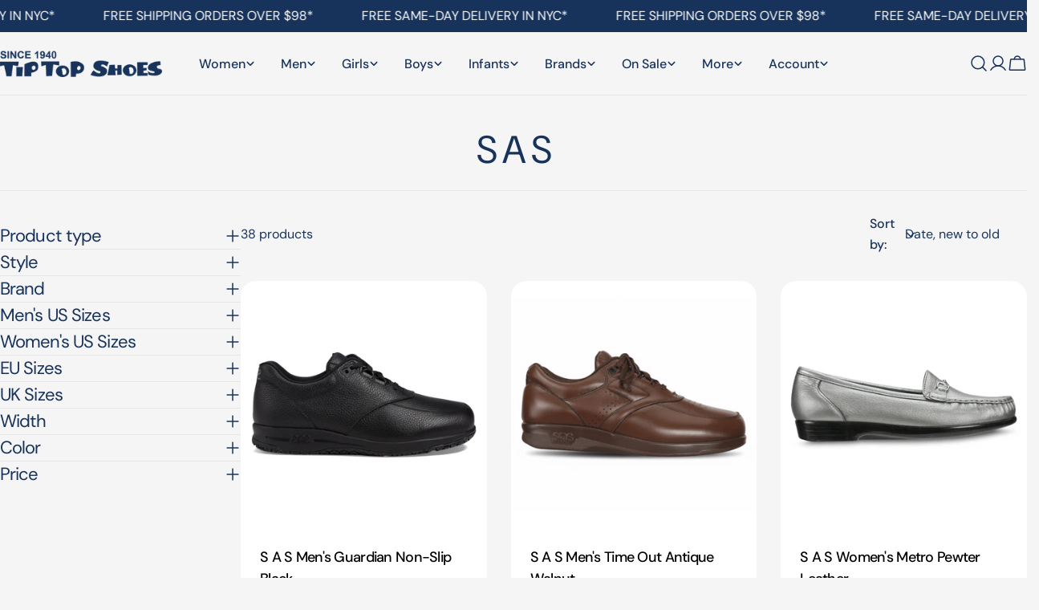

--- FILE ---
content_type: text/javascript
request_url: https://tiptopshoes.com/cdn/shop/t/125/assets/scrolling-promotion.js?v=133581774216458621671761260256
body_size: -280
content:
if(!customElements.get("scrolling-promotion")){class ScrollingPromotion extends HTMLElement{constructor(){super(),!FoxTheme.config.motionReduced&&(this.promotion=this.querySelector(".promotion"),FoxTheme.Motion.inView(this,this.init.bind(this),{margin:"200px 0px 200px 0px"}))}init(){if(this.childElementCount===1){this.promotion.classList.add("promotion--animated");for(let index=0;index<10;index++)this.clone=this.promotion.cloneNode(!0),this.appendChild(this.clone);new IntersectionObserver((entries,_observer)=>{entries.forEach(entry=>{entry.isIntersecting?this.scrollingPlay():this.scrollingPause()})},{rootMargin:"0px 0px 50px 0px"}).observe(this)}}scrollingPlay(){this.classList.remove("scrolling-promotion--paused")}scrollingPause(){this.classList.add("scrolling-promotion--paused")}}customElements.define("scrolling-promotion",ScrollingPromotion)}
//# sourceMappingURL=/cdn/shop/t/125/assets/scrolling-promotion.js.map?v=133581774216458621671761260256
